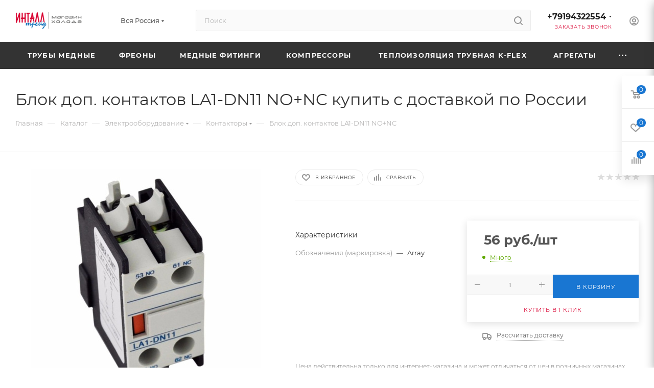

--- FILE ---
content_type: text/html; charset=UTF-8
request_url: https://intallt.ru/bitrix/components/bitrix/sale.prediction.product.detail/ajax.php
body_size: -7
content:
	<script>
	BX.ready(function () {
		BX.onCustomEvent('onHasNewPrediction', ['', 'sale_gift_product_214455194']);
	});
	</script>
	